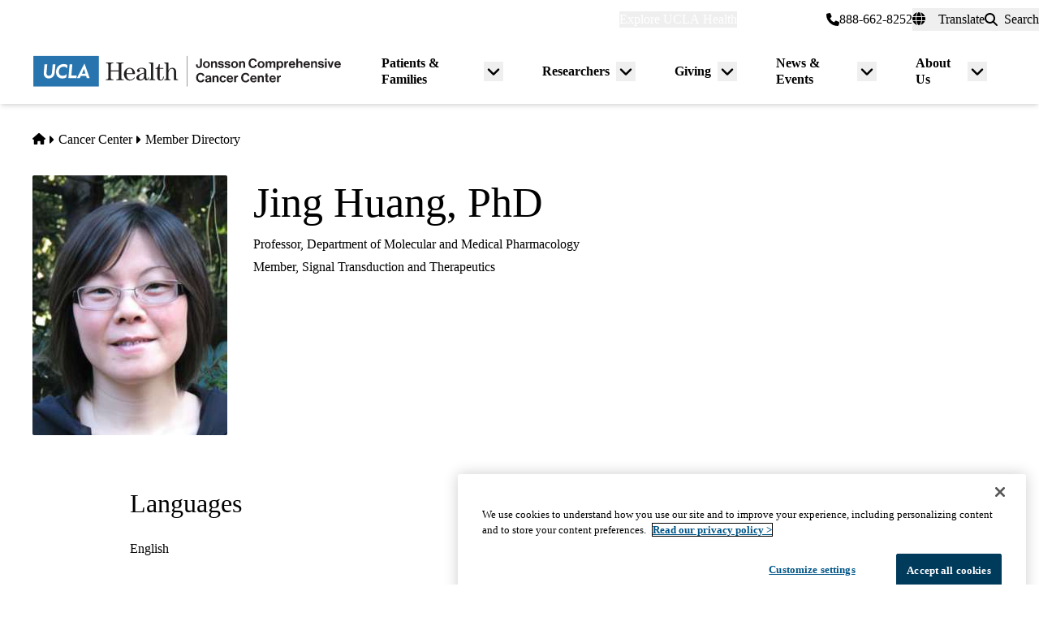

--- FILE ---
content_type: text/html; charset=UTF-8
request_url: https://www.uclahealth.org/cancer/members/jing-huang
body_size: 13859
content:
<!DOCTYPE html>
<html lang="en" dir="ltr" prefix="og: https://ogp.me/ns#" class="scroll-smooth">
  <head>
    <meta charset="utf-8" />
<meta name="description" content="Dr. Jing Huang and her colleagues are using functional genomics, chemical genetics, molecular biology, biochemistry and bioinformatics to study Tor (target of rapamycin)-dependent and other signal transduction networks as well as the molecular basis of human diseases and/or conditions involving this pathway (including cancer, aging, diabetes, obesity and various brain defects and dysfunctions)." />
<link rel="canonical" href="https://www.uclahealth.org/cancer/members/jing-huang" />
<meta property="og:type" content="website" />
<meta property="og:url" content="https://www.uclahealth.org/cancer/members/jing-huang" />
<meta property="og:title" content="Jing Huang, PhD" />
<meta property="og:description" content="Dr. Jing Huang and her colleagues are using functional genomics, chemical genetics, molecular biology, biochemistry and bioinformatics to study Tor (target of rapamycin)-dependent and other signal transduction networks as well as the molecular basis of human diseases and/or conditions involving this pathway (including cancer, aging, diabetes, obesity and various brain defects and dysfunctions)." />
<meta name="twitter:card" content="summary_large_image" />
<meta name="twitter:description" content="Dr. Jing Huang and her colleagues are using functional genomics, chemical genetics, molecular biology, biochemistry and bioinformatics to study Tor (target of rapamycin)-dependent and other signal transduction networks as well as the molecular basis of human diseases and/or conditions involving this pathway (including cancer, aging, diabetes, obesity and various brain defects and dysfunctions)." />
<meta name="twitter:title" content="Jing Huang, PhD" />
<meta name="twitter:site" content="@UCLAHealth" />
<meta name="apple-mobile-web-app-title" content="UCLA Health" />
<meta name="application-name" content="UCLA Health" />
<meta name="msapplication-TileColor" content="#2d89ef" />
<meta name="theme-color" content="#ffffff" />
<meta name="theme-color" content="#ffffff" />
<meta name="Generator" content="Drupal 11 (https://www.drupal.org)" />
<meta name="MobileOptimized" content="width" />
<meta name="HandheldFriendly" content="true" />
<meta name="viewport" content="width=device-width, initial-scale=1.0" />
<link rel="apple-touch-icon" sizes="180x180" href="/themes/custom/uclahealth/favicons/apple-touch-icon.png?t8wfkf" />
<link rel="icon" type="image/png" sizes="32x32" href="/themes/custom/uclahealth/favicons/favicon-32x32.png?t8wfkf" />
<link rel="icon" type="image/png" sizes="16x16" href="/themes/custom/uclahealth/favicons/favicon-16x16.png?t8wfkf" />
<link rel="manifest" href="/themes/custom/uclahealth/favicons/site.webmanifest?t8wfkf" />
<link rel="mask-icon" href="/themes/custom/uclahealth/favicons/safari-pinned-tab.svg?t8wfkf" color="hsl(202, 100%, 26%)" />

    <title>Jing Huang, PhD - Member Directory | UCLA Health Jonsson Comprehensive Cancer Center</title>
    <link rel="stylesheet" media="all" href="/sites/default/files/css/css_z5RkS1sSgL1A9SgOC2nj2uqf025rcUQYAMgpVFmc0mA.css?delta=0&amp;language=en&amp;theme=uclahealth&amp;include=eJxVz0EOAyEIBdALaedM6FClRTGIk3r7zpJJ2PB-fgJZFI9T1wB-wQd-ITs4CVhKYOrfsXTIxIMpKegOc0_DdiSYGFZmqAhs9d7zN5rcMx6sCGfW1ZLXLGMrlWoe3yKG6qWwJGAvDFvWo9WwrziEKW_PAwpGI-PHkUOp3T_EDhcVMJLu04mguXpZnS7UCewaf8EieTA" />
<link rel="stylesheet" media="all" href="https://use.typekit.net/hyh4ixj.css" />
<link rel="stylesheet" media="all" href="/sites/default/files/css/css_LbP8ug7kbgKE6edsnfDN2_bmrARitTdNpp9ubeKlXbk.css?delta=2&amp;language=en&amp;theme=uclahealth&amp;include=eJxVz0EOAyEIBdALaedM6FClRTGIk3r7zpJJ2PB-fgJZFI9T1wB-wQd-ITs4CVhKYOrfsXTIxIMpKegOc0_DdiSYGFZmqAhs9d7zN5rcMx6sCGfW1ZLXLGMrlWoe3yKG6qWwJGAvDFvWo9WwrziEKW_PAwpGI-PHkUOp3T_EDhcVMJLu04mguXpZnS7UCewaf8EieTA" />

    <script type="application/json" data-drupal-selector="drupal-settings-json">{"path":{"baseUrl":"\/","pathPrefix":"","currentPath":"node\/173991","currentPathIsAdmin":false,"isFront":false,"currentLanguage":"en"},"pluralDelimiter":"\u0003","suppressDeprecationErrors":true,"ajaxPageState":{"libraries":"[base64]","theme":"uclahealth","theme_token":null},"ajaxTrustedUrl":{"\/search":true},"gtag":{"tagId":"","consentMode":false,"otherIds":[],"events":[],"additionalConfigInfo":[]},"gtm":{"tagId":null,"settings":{"data_layer":"dataLayer","include_classes":false,"allowlist_classes":"","blocklist_classes":"","include_environment":false,"environment_id":"","environment_token":""},"tagIds":["GTM-NSK4WRJ"]},"linkpurpose":{"domain":"https:\/\/www.uclahealth.org","roots":".prose","ignore":"#toolbar-administration a","hideIcon":".button, .link-with-arrow","noIconOnImages":true,"purposeDocument":true,"purposeDocumentMessage":"Link downloads document","purposeDocumentIconType":"classes","purposeDocumentIconPosition":"beforeend","purposeDocumentIconClasses":"fa-solid, fa-file-lines","purposeDownload":true,"purposeDownloadMessage":"Link downloads file","purposeDownloadIconType":"classes","purposeDownloadIconPosition":"beforeend","purposeApp":true,"purposeAppMessage":"Link opens app","purposeAppIconType":"classes","purposeAppIconPosition":"beforeend","purposeExternal":true,"purposeExternalMessage":"Link is external","purposeExternalIconType":"classes","purposeExternalIconPosition":"beforeend","purposeExternalIconClasses":"fa-solid, fa-arrow-up-right-from-square","purposeMail":true,"purposeMailMessage":"Link sends email","purposeMailIconType":"classes","purposeMailIconPosition":"beforeend","purposeMailIconClasses":"fa-solid, fa-envelope","purposeTel":true,"purposeTelMessage":"Link opens phone app","purposeTelIconType":"classes","purposeTelIconPosition":"afterbegin","purposeTelIconClasses":"fa-solid, fa-phone","purposeNewWindow":true,"purposeNewWindowMessage":"Link opens in new window","purposeNewWindowIconType":"classes","purposeNewWindowIconPosition":"beforeend","purposeNewWindowIconClasses":"fa-solid, fa-window-restore","css_url":"\/modules\/contrib\/linkpurpose"},"csp":{"nonce":"rR1Al5iA55wgqJt49lDIdg"},"user":{"uid":0,"permissionsHash":"5563ed3196bd6f85a6c2ae01e300005a70b0048b7b78d776affcbbb53a320429"}}</script>
<script src="/sites/default/files/js/js_9XNi06XY1NWYShp8AS421e5fzkfdHq9ulSW7qWDlACk.js?scope=header&amp;delta=0&amp;language=en&amp;theme=uclahealth&amp;include=eJx9jsESQiEIRX_I9JMaUlJeKI5g9fk58zbWog2Xe4DhRhkY0pgd2CcCluzhgLe7SzN4oUrFsPVen9nfBrSkf1dUmJLLIpnxapBDXuXXn5--YHVM7dHn6KIYqJG5GRkKAlsJwJ0aHrqz8_xiK5MyGO4zRRix7MSW0KwfIEtfpQ"></script>
<script src="/libraries/fontawesome/js/fontawesome.min.js?v=6.4.2" defer></script>
<script src="/libraries/fontawesome/js/brands.min.js?v=6.4.2" defer></script>
<script src="/libraries/fontawesome/js/solid.min.js?v=6.4.2" defer></script>
<script src="/modules/contrib/google_tag/js/gtag.js?t8wfkf"></script>
<script src="/modules/contrib/google_tag/js/gtm.js?t8wfkf"></script>

  </head>
  <body x-data="{ mobileNavOpen: false }" :class="{&#039;overflow-hidden max-h-screen&#039; : mobileNavOpen}" class="aliased">
        <a href="#main-content" class="visually-hidden focusable">
      Skip to main content
    </a>
    <noscript><iframe src="https://www.googletagmanager.com/ns.html?id=GTM-NSK4WRJ"
                  height="0" width="0" style="display:none;visibility:hidden"></iframe></noscript>

      <div class="dialog-off-canvas-main-canvas" data-off-canvas-main-canvas>
    <div class="layout-container brand--cancer_center">
  <header id="page-header" role="banner"  x-data="scrollToReveal()" x-ref="navbar"  x-on:scroll.window="scroll()" x-bind:class="{'sticky-ready sticky -top-32 z-500 transition-all duration-500': sticky_ready, 'sticky top-0 z-500 transition-all duration-500': sticky, 'relative transition-all duration-500': relative }">
    
    


<section class="site-secondary ">
  <div class="container">
    <div class="site-secondary__content">
      


<nav role="navigation" aria-labelledby="block-explore-links-header-menu" id="block-explore-links-header" class="hidden lg:flex">
            
  <div class="visually-hidden" id="block-explore-links-header-menu">Explore links (header)</div>
  

    



  







<div region="utility_bar" class="universal-navigation">
  
                          <div class="relative" x-data="{ isOpen: false, leftIsLimited: false }" @mouseleave = "isOpen = false"
                  x-init="
            window.addEventListener('mouseover', () => {
              leftIsLimited = ($el.getBoundingClientRect().left) < 144;
            });
          "
                >
          <button
            aria-haspopup="true"
            :aria-expanded="isOpen.toString()"
            aria-label= "Explore UCLA Health"
            class=""
            @click="isOpen = !isOpen"
            @keydown.escape="isOpen = false"
            @mouseenter="isOpen = true"
            role="button"
            type="button"
          >
            <span class="block leading-tight text-white text-base font-bold">
              Explore UCLA Health
            </span>
          </button>

          <div
            class="absolute left-1/2 transform -translate-x-1/2 -translate-y-1 z-30"
            x-bind:class="{ 'left-0 -translate-x-0' : leftIsLimited, 'left-1/2 -translate-x-1/2' : !leftIsLimited }"
            x-show="isOpen"
            @keydown.escape="isOpen = false"
            x-transition:enter="transition ease-out duration-100"
            x-transition:enter-start="opacity-0 transform scale-90"
            x-transition:enter-end="opacity-100 transform scale-100"
            x-transition:leave="transition ease-in duration-100"
            x-transition:leave-start="opacity-100 transform scale-100"
            x-transition:leave-end="opacity-0 transform scale-90"
            x-cloak
          >
            <div class="universal-navigation__submenu-triangle mx-auto w-0 h-0" x-bind:class="{ 'ml-auto md:ml-3 lg:ml-6' : leftIsLimited, 'mx-auto' : !leftIsLimited }"></div>
            <div class="relative bg-white shadow-xl rounded-lg w-screen max-w-xs p-4 text-sm">
              <ul class="">
                                  <li>
                    <a href="/" class="flex items-center space-x-3 p-3 rounded-md hover:bg-sand text-grey-900 leading-none" data-drupal-link-system-path="&lt;front&gt;">UCLA Health Home</a>
                  </li>
                                  <li>
                    <a href="/departments" class="flex items-center space-x-3 p-3 rounded-md hover:bg-sand text-grey-900 leading-none" data-drupal-link-system-path="node/1411">Clinical Departments</a>
                  </li>
                                  <li>
                    <a href="https://medschool.ucla.edu/" target="_blank" class="flex items-center space-x-3 p-3 rounded-md hover:bg-sand text-grey-900 leading-none">School of Medicine</a>
                  </li>
                                  <li>
                    <a href="/simms-mann-center" class="flex items-center space-x-3 p-3 rounded-md hover:bg-sand text-grey-900 leading-none" data-drupal-link-system-path="node/189366">Simms Mann Center</a>
                  </li>
                                  <li>
                    <a href="/locations" class="flex items-center space-x-3 p-3 rounded-md hover:bg-sand text-grey-900 leading-none" data-drupal-link-system-path="node/1091">Hospitals &amp; Clinics</a>
                  </li>
                                  <li>
                    <a href="/news" class="flex items-center space-x-3 p-3 rounded-md hover:bg-sand text-grey-900 leading-none" data-drupal-link-system-path="node/936">News &amp; Insights</a>
                  </li>
                                  <li>
                    <a href="/community-equity" class="flex items-center space-x-3 p-3 rounded-md hover:bg-sand text-grey-900 leading-none" data-drupal-link-system-path="node/11">Community &amp; Equity</a>
                  </li>
                              </ul>
            </div>
          </div>
        </div>
            </div>

</nav>



<nav role="navigation" aria-labelledby="block-universal-links-header-menu" id="block-universal-links-header" class="hidden lg:flex py-2">
            
  <div class="visually-hidden" id="block-universal-links-header-menu">Universal links (header)</div>
  

    




  







<div region="utility_bar" class="universal-navigation">
  
                          <div>
          <a href="/myuclahealth/nojs" class="use-ajax block leading-tight text-white text-base font-bold" data-dialog-options="{&quot;height&quot;:&quot;auto&quot;,&quot;width&quot;:&quot;auto&quot;}" data-dialog-type="modal" title="myUCLAhealth Login." data-drupal-link-system-path="myuclahealth/nojs">myUCLAhealth</a>
        </div>
                        <div>
          <a href="/contact-us" class="block leading-tight text-white text-base font-bold" data-drupal-link-system-path="node/966">Contact Us</a>
        </div>
            </div>

</nav>


<div class="site-secondary__phone">
  
  
  
  <a href="tel:8886628252">
  <i class="fas fa-phone"></i>
<span>888-662-8252</span>
  </a>

</div>









<div id="google_translate_element">
  <div class="dropdown show" id="googletranslate">

    <!-- desktop -->
    <div class="relative hidden lg:inline-flex" x-data="{ isOpen: false }" @mouseleave = "isOpen = false" x-cloak>
      <div>
        <button
          aria-haspopup="true"
          :aria-expanded="isOpen.toString()"
          aria-label="Translate"
          class="flex items-center h-full leading-tight py-1 space-x-2 text-base"
          @click="isOpen = !isOpen"
          @keydown.escape="isOpen = false"
          @mouseenter="isOpen = true"
          role="button"
          type="button"
        >
          <div class="space-x-3">
            <span class="fas fa-globe" aria-hidden="true" ></span>
            <span class="font-bold">Translate</span>
          </div>
        </button>
        <div
          class="toggle-languages lg:my-0.5 pt-2 lg:pt-0 lg:transform z-50 absolute left-0 lg:right-0 lg:-translate-y-2 w-full lg:w-auto"
          id="toggle-languages"
          x-show="isOpen"
          @keydown.escape="isOpen = false"
          x-transition:enter="transition ease-out duration-100"
          x-transition:enter-start="opacity-0 transform scale-90"
          x-transition:enter-end="opacity-100 transform scale-100"
          x-transition:leave="transition ease-in duration-100"
          x-transition:leave-start="opacity-100 transform scale-100"
          x-transition:leave-end="opacity-0 transform scale-90"
        >
          <div class="translate-menu-triangle mx-auto w-0 h-0 pt-1"></div>
          <div class="bg-white py-4 lg:p-4 lg:rounded-lg rounded-b-md shadow-md lg:shadow-xl w-full text-sm">
            <ul>
                          <li>
                <a href="#nolink" class="google-translate-language active:bg-primary active:text-white lg:active:text-black text-left inline-block w-full py-3 px-6 lg:flex lg:items-center lg:space-x-3 lg:p-3 lg:rounded-md lg:hover:bg-sand-300 lg:text-black lg:leading-none lg:whitespace-pre" x-on.click="isOpen = !isOpen" lang="en" translate="no">English</a>
              </li>
                          <li>
                <a href="#nolink" class="google-translate-language active:bg-primary active:text-white lg:active:text-black text-left inline-block w-full py-3 px-6 lg:flex lg:items-center lg:space-x-3 lg:p-3 lg:rounded-md lg:hover:bg-sand-300 lg:text-black lg:leading-none lg:whitespace-pre" x-on.click="isOpen = !isOpen" lang="ar" translate="no">العربية</a>
              </li>
                          <li>
                <a href="#nolink" class="google-translate-language active:bg-primary active:text-white lg:active:text-black text-left inline-block w-full py-3 px-6 lg:flex lg:items-center lg:space-x-3 lg:p-3 lg:rounded-md lg:hover:bg-sand-300 lg:text-black lg:leading-none lg:whitespace-pre" x-on.click="isOpen = !isOpen" lang="zh-CN" translate="no">中文</a>
              </li>
                          <li>
                <a href="#nolink" class="google-translate-language active:bg-primary active:text-white lg:active:text-black text-left inline-block w-full py-3 px-6 lg:flex lg:items-center lg:space-x-3 lg:p-3 lg:rounded-md lg:hover:bg-sand-300 lg:text-black lg:leading-none lg:whitespace-pre" x-on.click="isOpen = !isOpen" lang="it" translate="no">Italiano</a>
              </li>
                          <li>
                <a href="#nolink" class="google-translate-language active:bg-primary active:text-white lg:active:text-black text-left inline-block w-full py-3 px-6 lg:flex lg:items-center lg:space-x-3 lg:p-3 lg:rounded-md lg:hover:bg-sand-300 lg:text-black lg:leading-none lg:whitespace-pre" x-on.click="isOpen = !isOpen" lang="ja" translate="no">日本語</a>
              </li>
                          <li>
                <a href="#nolink" class="google-translate-language active:bg-primary active:text-white lg:active:text-black text-left inline-block w-full py-3 px-6 lg:flex lg:items-center lg:space-x-3 lg:p-3 lg:rounded-md lg:hover:bg-sand-300 lg:text-black lg:leading-none lg:whitespace-pre" x-on.click="isOpen = !isOpen" lang="ko" translate="no">한국어</a>
              </li>
                          <li>
                <a href="#nolink" class="google-translate-language active:bg-primary active:text-white lg:active:text-black text-left inline-block w-full py-3 px-6 lg:flex lg:items-center lg:space-x-3 lg:p-3 lg:rounded-md lg:hover:bg-sand-300 lg:text-black lg:leading-none lg:whitespace-pre" x-on.click="isOpen = !isOpen" lang="fa" translate="no">فارسی</a>
              </li>
                          <li>
                <a href="#nolink" class="google-translate-language active:bg-primary active:text-white lg:active:text-black text-left inline-block w-full py-3 px-6 lg:flex lg:items-center lg:space-x-3 lg:p-3 lg:rounded-md lg:hover:bg-sand-300 lg:text-black lg:leading-none lg:whitespace-pre" x-on.click="isOpen = !isOpen" lang="ru" translate="no">Русский</a>
              </li>
                          <li>
                <a href="#nolink" class="google-translate-language active:bg-primary active:text-white lg:active:text-black text-left inline-block w-full py-3 px-6 lg:flex lg:items-center lg:space-x-3 lg:p-3 lg:rounded-md lg:hover:bg-sand-300 lg:text-black lg:leading-none lg:whitespace-pre" x-on.click="isOpen = !isOpen" lang="es" translate="no">Español</a>
              </li>
                          <li>
                <a href="#nolink" class="google-translate-language active:bg-primary active:text-white lg:active:text-black text-left inline-block w-full py-3 px-6 lg:flex lg:items-center lg:space-x-3 lg:p-3 lg:rounded-md lg:hover:bg-sand-300 lg:text-black lg:leading-none lg:whitespace-pre" x-on.click="isOpen = !isOpen" lang="vi" translate="no">Tiếng Việt</a>
              </li>
                        </ul>
          </div>
        </div>
      </div>
    </div>

    <!-- mobile -->
    <div x-data="{ isOpen: false }" class="block lg:hidden" x-cloak>
      <div>
        <button
          class="flex items-center h-full leading-tight py-1 space-x-2 text-base"
          role="button"
          type="button"
          aria-haspopup="true"
          aria-label= "Translate"
          x-on:click="isOpen = !isOpen"
          x-on:click.away="isOpen = false"
          :aria-expanded="isOpen.toString()"
          @keydown.escape="isOpen = false"
        >
          <div class="space-x-2">
            <span class="fas fa-globe" aria-hidden="true" ></span>
            <span>Translate</span>
          </div>
        </button>

        <div x-show="isOpen"
          class="toggle-languages lg:my-0.5 pt-2 lg:pt-0 lg:transform z-50 absolute left-0 lg:right-0 lg:-translate-y-2 w-full lg:w-auto"
          id="toggle-languages"
          @keydown.escape="isOpen = false"
          x-transition:enter="transition ease-out duration-100"
          x-transition:enter-start="opacity-0 transform scale-90"
          x-transition:enter-end="opacity-100 transform scale-100"
          x-transition:leave="transition ease-in duration-100"
          x-transition:leave-start="opacity-100 transform scale-100"
          x-transition:leave-end="opacity-0 transform scale-90"
        >
          <div class="bg-white py-4 lg:p-4 lg:rounded-lg rounded-b-md shadow-md lg:shadow-xl w-full text-sm">
            <ul>
                          <li>
                <a href="#nolink" class="google-translate-language active:bg-primary active:text-white lg:active:text-black text-left inline-block w-full py-3 px-6 lg:flex lg:items-center lg:space-x-3 lg:p-3 lg:rounded-md lg:hover:bg-sand-300 lg:text-black lg:leading-none lg:whitespace-pre" x-on.click="isOpen = !isOpen" lang="en" translate="no">English</a>
              </li>
                          <li>
                <a href="#nolink" class="google-translate-language active:bg-primary active:text-white lg:active:text-black text-left inline-block w-full py-3 px-6 lg:flex lg:items-center lg:space-x-3 lg:p-3 lg:rounded-md lg:hover:bg-sand-300 lg:text-black lg:leading-none lg:whitespace-pre" x-on.click="isOpen = !isOpen" lang="ar" translate="no">العربية</a>
              </li>
                          <li>
                <a href="#nolink" class="google-translate-language active:bg-primary active:text-white lg:active:text-black text-left inline-block w-full py-3 px-6 lg:flex lg:items-center lg:space-x-3 lg:p-3 lg:rounded-md lg:hover:bg-sand-300 lg:text-black lg:leading-none lg:whitespace-pre" x-on.click="isOpen = !isOpen" lang="zh-CN" translate="no">中文</a>
              </li>
                          <li>
                <a href="#nolink" class="google-translate-language active:bg-primary active:text-white lg:active:text-black text-left inline-block w-full py-3 px-6 lg:flex lg:items-center lg:space-x-3 lg:p-3 lg:rounded-md lg:hover:bg-sand-300 lg:text-black lg:leading-none lg:whitespace-pre" x-on.click="isOpen = !isOpen" lang="it" translate="no">Italiano</a>
              </li>
                          <li>
                <a href="#nolink" class="google-translate-language active:bg-primary active:text-white lg:active:text-black text-left inline-block w-full py-3 px-6 lg:flex lg:items-center lg:space-x-3 lg:p-3 lg:rounded-md lg:hover:bg-sand-300 lg:text-black lg:leading-none lg:whitespace-pre" x-on.click="isOpen = !isOpen" lang="ja" translate="no">日本語</a>
              </li>
                          <li>
                <a href="#nolink" class="google-translate-language active:bg-primary active:text-white lg:active:text-black text-left inline-block w-full py-3 px-6 lg:flex lg:items-center lg:space-x-3 lg:p-3 lg:rounded-md lg:hover:bg-sand-300 lg:text-black lg:leading-none lg:whitespace-pre" x-on.click="isOpen = !isOpen" lang="ko" translate="no">한국어</a>
              </li>
                          <li>
                <a href="#nolink" class="google-translate-language active:bg-primary active:text-white lg:active:text-black text-left inline-block w-full py-3 px-6 lg:flex lg:items-center lg:space-x-3 lg:p-3 lg:rounded-md lg:hover:bg-sand-300 lg:text-black lg:leading-none lg:whitespace-pre" x-on.click="isOpen = !isOpen" lang="fa" translate="no">فارسی</a>
              </li>
                          <li>
                <a href="#nolink" class="google-translate-language active:bg-primary active:text-white lg:active:text-black text-left inline-block w-full py-3 px-6 lg:flex lg:items-center lg:space-x-3 lg:p-3 lg:rounded-md lg:hover:bg-sand-300 lg:text-black lg:leading-none lg:whitespace-pre" x-on.click="isOpen = !isOpen" lang="ru" translate="no">Русский</a>
              </li>
                          <li>
                <a href="#nolink" class="google-translate-language active:bg-primary active:text-white lg:active:text-black text-left inline-block w-full py-3 px-6 lg:flex lg:items-center lg:space-x-3 lg:p-3 lg:rounded-md lg:hover:bg-sand-300 lg:text-black lg:leading-none lg:whitespace-pre" x-on.click="isOpen = !isOpen" lang="es" translate="no">Español</a>
              </li>
                          <li>
                <a href="#nolink" class="google-translate-language active:bg-primary active:text-white lg:active:text-black text-left inline-block w-full py-3 px-6 lg:flex lg:items-center lg:space-x-3 lg:p-3 lg:rounded-md lg:hover:bg-sand-300 lg:text-black lg:leading-none lg:whitespace-pre" x-on.click="isOpen = !isOpen" lang="vi" translate="no">Tiếng Việt</a>
              </li>
                        </ul>
          </div>
        </div>
      </div>
    </div>
  </div>
</div>



<div class="uclahealth-general-search-modal-form lg:flex-grow-0" data-drupal-selector="uclahealth-general-search-modal-form" id="block-general-search-with-modal">
  
  
  <div>
    <form action="/search" method="get" id="uclahealth-general-search-modal-form" accept-charset="UTF-8">
  



<div class="flex-grow-0">
  <button data-drupal-selector="search-button-open" class="search__button--open flex items-center h-full leading-tight py-1 space-x-2 ml-auto lg:m-auto text-base" type="button" aria-label="Open General Search">
    <i class="fas fa-search"></i>
    <span class="font-bold">Search</span>
  </button>
  <div data-drupal-selector="uclahs-search-overlay" class="search__overlay-modal overflow-hidden overlay-background z-[505] bg-white bg-opacity-90">
    <div class="absolute top-5 md:top-10 px-6 pb-10 pt-2 min-w-3/4">
      <div class="flex justify-end items-center">
        <button data-drupal-selector="search-button-close" type="button" class="search__button--close" aria-label="Close Overlay">
          <i class="fas fa-times text-black cursor-pointer text-5xl"></i>
        </button>
      </div>
      <div class="text-primary-darkest text-fluid-4xl font-serif mt-3 md:mt-9">Search</div>
      <div class="mt-6 text-primary-darkest">Try looking up a doctor, a clinic location, or information about a condition/treatment.</div>
      <div class="mt-9 md:mt-3">
        <div class="relative">
  
  <div class="js-form-item form-item js-form-type-textfield form-item-s js-form-item-s form-no-label">
      <label for="edit-s-uclahealth-general-search-modal-form" class="visually-hidden">Search</label>
        

    
  


<input data-drupal-selector="edit-s-uclahealth-general-search-modal-form" type="text" id="edit-s-uclahealth-general-search-modal-form" name="s" value="" maxlength="128" placeholder="What are you looking for?" class="form-text w-full border border-grey-500 focus:border-primary leading-5 text-primary-darkest rounded-md py-6 pl-6 pr-16" />

        </div>

  <div class="absolute h-full flex items-center top-0 right-4">
    



  
<button  data-drupal-selector="edit-submit-uclahealth-general-search-modal-form" type="submit" id="edit-submit-uclahealth-general-search-modal-form" value="Search" class="button js-form-submit form-submit button--ghost inline-flex items-center p-2" aria-label="Search">
      <i class="fas text-primary fa-search text-2xl"></i>
  </button>

  </div>
</div>
      </div>
      <div class="lg:w-full lg:flex lg:justify-center">
        <div class="lg:w-full p-2 mt-9 md:mt-20 xl:w-auto text-grey-200">
          <div class="font-bold text-primary-darkest">Examples</div>
          <div class="prose mt-3">
            <div class="multicolumn lg:col-count-2 text-primary-darkest">
              <ul>
                <li>"Lin Chang" <span class="text-primary-darkest italic">for a Doctor by name</span></li>
                <li>"Flu Symptoms" <span class="text-primary-darkest italic">for a Condition</span></li>
                <li>"Cardiologist" <span class="text-primary-darkest italic">for a Doctor by specialty</span></li>
                <li>"Santa Monica" <span class="text-primary-darkest italic">for a Location</span></li>
              </ul>
            </div>
          </div>
        </div>
      </div>
    </div>
  </div>
</div>

</form>

  </div>
</div>

    </div>
  </div>
</section>

    
<div class="relative bg-white px-5 md:px-7 lg:px-10 shadow-md z-20 region-navigation-bar">
  <div class="max-w-screen-xl mx-auto">
		<div class="flex items-center justify-between">
      


<div id="block-uclahealthlogo" class="flex-shrink flex-grow flex items-center py-2 pr-2 -ml-3 xl:-ml-4">
  
  
  <a href="https://www.uclahealth.org/cancer" class="px-3 xl:px-4 py-3" rel="">
    <img src="/themes/custom/uclahealth/dist/images/ucla-health-logo-JCCC.svg"
       width="400"        height="40"       alt="Jonsson Comprehensive Cancer Center"
    />
  </a>
</div>


<nav role="navigation" aria-labelledby="block-primary-navigation-menu" id="block-primary-navigation" class="hidden lg:block lg:flex-grow">
            
  <div class="visually-hidden" id="block-primary-navigation-menu">Primary navigation</div>
  
  <div x-cloak>
  

    








<div region="navigation_bar" class="flex items-center justify-end">
          
          <div class="relative"
        x-data="{isOpen: false, isLimited: false }"
        @mouseleave="isOpen = false"
        @focusout="await $nextTick(); if(!$el.contains(document.activeElement)){ isOpen = false }"
        @keydown.escape="isOpen = false"
        @mouseenter="isOpen = true"
              >

        <div class="group px-6 py-3 flex items-center">
          <a href="" class="block leading-tight font-bold text-base py-1 border-b border-transparent group-hover:text-primary-darkest group-hover:border-primary-darkest">
            Patients &amp; Families
          </a>
          <button
            aria-haspopup="true"
            :aria-expanded="isOpen.toString()"
            class="ml-2"
            @click="isOpen = !isOpen"
            @keydown.escape="isOpen = false"
            role="button"
            type="button"
            aria-label="Toggle submenu for Patients &amp; Families"
          >
            <svg class="w-6 h-6" xmlns="http://www.w3.org/2000/svg" viewBox="0 0 640 640" fill="currentColor" aria-hidden="true">>
              <path d="M297.4 438.6C309.9 451.1 330.2 451.1 342.7 438.6L502.7 278.6C515.2 266.1 515.2 245.8 502.7 233.3C490.2 220.8 469.9 220.8 457.4 233.3L320 370.7L182.6 233.4C170.1 220.9 149.8 220.9 137.3 233.4C124.8 245.9 124.8 266.2 137.3 278.7L297.3 438.7z"/>
            </svg>
          </button>
        </div>

        <div
          class="absolute left-1/2 transform -translate-x-1/2 pt-1 z-20"
          x-bind:class="{ 'right-0 -translate-x-0' : isLimited, 'left-1/2 -translate-x-1/2' : !isLimited }"
          x-show="isOpen"
          x-transition:enter="transition ease-out duration-100"
          x-transition:enter-start="opacity-0 transform scale-90"
          x-transition:enter-end="opacity-100 transform scale-100"
          x-transition:leave="transition ease-in duration-100"
          x-transition:leave-start="opacity-100 transform scale-100"
          x-transition:leave-end="opacity-0 transform scale-90"
        >
          <div class="primary-navigation__submenu-triangle mx-auto w-0 h-0" x-bind:class="{ 'ml-auto md:mr-3 lg:mr-6' : isLimited, 'mx-auto' : !isLimited }"></div>
          <div class="relative bg-white shadow-xl rounded-lg w-screen max-w-xs p-4">
            <ul class="">
                              <li>
                  <a href="/cancer/providers" title="Find a Doctor" class="flex items-center space-x-3 p-3 rounded-md hover:bg-sand text-grey-900 leading-none" data-drupal-link-system-path="node/121146">Find a Doctor</a>
                </li>
                              <li>
                  <a href="/cancer/locations" title="Cancer Care Locations" class="flex items-center space-x-3 p-3 rounded-md hover:bg-sand text-grey-900 leading-none" data-drupal-link-system-path="node/121151">Find a Location</a>
                </li>
                              <li>
                  <a href="/cancer/cancer-services" title="Get cancer treatment at the UCLA Health Jonsson Comprehensive Cancer Center" class="flex items-center space-x-3 p-3 rounded-md hover:bg-sand text-grey-900 leading-none" data-drupal-link-system-path="node/1136">Cancer Services</a>
                </li>
                              <li>
                  <a href="/cancer/clinical-trials" title="Find a UCLA Cancer Clinical Trial" class="flex items-center space-x-3 p-3 rounded-md hover:bg-sand text-grey-900 leading-none" data-drupal-link-system-path="node/120901">Find a Clinical Trial</a>
                </li>
                              <li>
                  <a href="/cancer/cancer-second-opinion" title="Get a Cancer Second Opinion at UCLA Health Jonsson Comprehensive Cancer Center" class="flex items-center space-x-3 p-3 rounded-md hover:bg-sand text-grey-900 leading-none" data-drupal-link-system-path="node/54271">Get a Second Opinion</a>
                </li>
                          </ul>
          </div>
        </div>
      </div>
    
                  
          <div class="relative"
        x-data="{isOpen: false, isLimited: false }"
        @mouseleave="isOpen = false"
        @focusout="await $nextTick(); if(!$el.contains(document.activeElement)){ isOpen = false }"
        @keydown.escape="isOpen = false"
        @mouseenter="isOpen = true"
              >

        <div class="group px-6 py-3 flex items-center">
          <a href="" class="block leading-tight font-bold text-base py-1 border-b border-transparent group-hover:text-primary-darkest group-hover:border-primary-darkest">
            Researchers
          </a>
          <button
            aria-haspopup="true"
            :aria-expanded="isOpen.toString()"
            class="ml-2"
            @click="isOpen = !isOpen"
            @keydown.escape="isOpen = false"
            role="button"
            type="button"
            aria-label="Toggle submenu for Researchers"
          >
            <svg class="w-6 h-6" xmlns="http://www.w3.org/2000/svg" viewBox="0 0 640 640" fill="currentColor" aria-hidden="true">>
              <path d="M297.4 438.6C309.9 451.1 330.2 451.1 342.7 438.6L502.7 278.6C515.2 266.1 515.2 245.8 502.7 233.3C490.2 220.8 469.9 220.8 457.4 233.3L320 370.7L182.6 233.4C170.1 220.9 149.8 220.9 137.3 233.4C124.8 245.9 124.8 266.2 137.3 278.7L297.3 438.7z"/>
            </svg>
          </button>
        </div>

        <div
          class="absolute left-1/2 transform -translate-x-1/2 pt-1 z-20"
          x-bind:class="{ 'right-0 -translate-x-0' : isLimited, 'left-1/2 -translate-x-1/2' : !isLimited }"
          x-show="isOpen"
          x-transition:enter="transition ease-out duration-100"
          x-transition:enter-start="opacity-0 transform scale-90"
          x-transition:enter-end="opacity-100 transform scale-100"
          x-transition:leave="transition ease-in duration-100"
          x-transition:leave-start="opacity-100 transform scale-100"
          x-transition:leave-end="opacity-0 transform scale-90"
        >
          <div class="primary-navigation__submenu-triangle mx-auto w-0 h-0" x-bind:class="{ 'ml-auto md:mr-3 lg:mr-6' : isLimited, 'mx-auto' : !isLimited }"></div>
          <div class="relative bg-white shadow-xl rounded-lg w-screen max-w-xs p-4">
            <ul class="">
                              <li>
                  <a href="/cancer/members" title="Member Directory" class="flex items-center space-x-3 p-3 rounded-md hover:bg-sand text-grey-900 leading-none" data-drupal-link-system-path="node/121651">Member Directory</a>
                </li>
                              <li>
                  <a href="/cancer/researchers/become-member" title="Become a Member" class="flex items-center space-x-3 p-3 rounded-md hover:bg-sand text-grey-900 leading-none" data-drupal-link-system-path="node/120996">Become a Member</a>
                </li>
                              <li>
                  <a href="/cancer/researchers/clinical-research" title="Clinical Research" class="flex items-center space-x-3 p-3 rounded-md hover:bg-sand text-grey-900 leading-none" data-drupal-link-system-path="node/121001">Clinical Research</a>
                </li>
                              <li>
                  <a href="/cancer/researchers/research-programs" title="Research Programs" class="flex items-center space-x-3 p-3 rounded-md hover:bg-sand text-grey-900 leading-none" data-drupal-link-system-path="node/121031">Research Programs</a>
                </li>
                              <li>
                  <a href="/cancer/researchers/shared-resources" title="Shared Resources" class="flex items-center space-x-3 p-3 rounded-md hover:bg-sand text-grey-900 leading-none" data-drupal-link-system-path="node/125516">Shared Resources</a>
                </li>
                              <li>
                  <a href="/cancer/office-cancer-training-education" title="Office of Cancer Training &amp; Education" class="flex items-center space-x-3 p-3 rounded-md hover:bg-sand text-grey-900 leading-none" data-drupal-link-system-path="node/290771">Training &amp; Education</a>
                </li>
                              <li>
                  <a href="/cancer/researchers/spores" title="UCLA SPOREs in Cancer" class="flex items-center space-x-3 p-3 rounded-md hover:bg-sand text-grey-900 leading-none" data-drupal-link-system-path="node/121021">SPOREs</a>
                </li>
                              <li>
                  <a href="/cancer/researchers/member-resources/research-administration-unit/funding-opportunities" title="Funding Opportunities" class="flex items-center space-x-3 p-3 rounded-md hover:bg-sand text-grey-900 leading-none" data-drupal-link-system-path="node/209041">Funding Opportunities</a>
                </li>
                              <li>
                  <a href="/cancer/researchers/member-resources" title="Member Resources" class="flex items-center space-x-3 p-3 rounded-md hover:bg-sand text-grey-900 leading-none" data-drupal-link-system-path="node/121106">Member Resources</a>
                </li>
                          </ul>
          </div>
        </div>
      </div>
    
                  
          <div class="relative"
        x-data="{isOpen: false, isLimited: false }"
        @mouseleave="isOpen = false"
        @focusout="await $nextTick(); if(!$el.contains(document.activeElement)){ isOpen = false }"
        @keydown.escape="isOpen = false"
        @mouseenter="isOpen = true"
              >

        <div class="group px-6 py-3 flex items-center">
          <a href="" class="block leading-tight font-bold text-base py-1 border-b border-transparent group-hover:text-primary-darkest group-hover:border-primary-darkest">
            Giving
          </a>
          <button
            aria-haspopup="true"
            :aria-expanded="isOpen.toString()"
            class="ml-2"
            @click="isOpen = !isOpen"
            @keydown.escape="isOpen = false"
            role="button"
            type="button"
            aria-label="Toggle submenu for Giving"
          >
            <svg class="w-6 h-6" xmlns="http://www.w3.org/2000/svg" viewBox="0 0 640 640" fill="currentColor" aria-hidden="true">>
              <path d="M297.4 438.6C309.9 451.1 330.2 451.1 342.7 438.6L502.7 278.6C515.2 266.1 515.2 245.8 502.7 233.3C490.2 220.8 469.9 220.8 457.4 233.3L320 370.7L182.6 233.4C170.1 220.9 149.8 220.9 137.3 233.4C124.8 245.9 124.8 266.2 137.3 278.7L297.3 438.7z"/>
            </svg>
          </button>
        </div>

        <div
          class="absolute left-1/2 transform -translate-x-1/2 pt-1 z-20"
          x-bind:class="{ 'right-0 -translate-x-0' : isLimited, 'left-1/2 -translate-x-1/2' : !isLimited }"
          x-show="isOpen"
          x-transition:enter="transition ease-out duration-100"
          x-transition:enter-start="opacity-0 transform scale-90"
          x-transition:enter-end="opacity-100 transform scale-100"
          x-transition:leave="transition ease-in duration-100"
          x-transition:leave-start="opacity-100 transform scale-100"
          x-transition:leave-end="opacity-0 transform scale-90"
        >
          <div class="primary-navigation__submenu-triangle mx-auto w-0 h-0" x-bind:class="{ 'ml-auto md:mr-3 lg:mr-6' : isLimited, 'mx-auto' : !isLimited }"></div>
          <div class="relative bg-white shadow-xl rounded-lg w-screen max-w-xs p-4">
            <ul class="">
                              <li>
                  <a href="https://secure3.convio.net/jccf/site/Donation2?df_id=1440&amp;1440.donation=form1" target="_blank" title="Donate now to the UCLA Jonsson Cancer Center Foundation" class="flex items-center space-x-3 p-3 rounded-md hover:bg-sand text-grey-900 leading-none">Donate Now</a>
                </li>
                              <li>
                  <a href="/cancer/giving/ways-to-give" title="Ways to Give" class="flex items-center space-x-3 p-3 rounded-md hover:bg-sand text-grey-900 leading-none" data-drupal-link-system-path="node/120831">Ways to Give</a>
                </li>
                              <li>
                  <a href="/cancer/giving/get-involved" title="Get Involved" class="flex items-center space-x-3 p-3 rounded-md hover:bg-sand text-grey-900 leading-none" data-drupal-link-system-path="node/121266">Get Involved</a>
                </li>
                              <li>
                  <a href="/cancer/giving/impact-philanthropy" title="Impact of Philanthropy" class="flex items-center space-x-3 p-3 rounded-md hover:bg-sand text-grey-900 leading-none" data-drupal-link-system-path="node/121306">Impact of Philanthropy</a>
                </li>
                              <li>
                  <a href="/cancer/giving/about-our-foundation" title="About Our Foundation" class="flex items-center space-x-3 p-3 rounded-md hover:bg-sand text-grey-900 leading-none" data-drupal-link-system-path="node/121321">About Our Foundation</a>
                </li>
                          </ul>
          </div>
        </div>
      </div>
    
                  
          <div class="relative"
        x-data="{isOpen: false, isLimited: false }"
        @mouseleave="isOpen = false"
        @focusout="await $nextTick(); if(!$el.contains(document.activeElement)){ isOpen = false }"
        @keydown.escape="isOpen = false"
        @mouseenter="isOpen = true"
              >

        <div class="group px-6 py-3 flex items-center">
          <a href="" class="block leading-tight font-bold text-base py-1 border-b border-transparent group-hover:text-primary-darkest group-hover:border-primary-darkest">
            News &amp; Events
          </a>
          <button
            aria-haspopup="true"
            :aria-expanded="isOpen.toString()"
            class="ml-2"
            @click="isOpen = !isOpen"
            @keydown.escape="isOpen = false"
            role="button"
            type="button"
            aria-label="Toggle submenu for News &amp; Events"
          >
            <svg class="w-6 h-6" xmlns="http://www.w3.org/2000/svg" viewBox="0 0 640 640" fill="currentColor" aria-hidden="true">>
              <path d="M297.4 438.6C309.9 451.1 330.2 451.1 342.7 438.6L502.7 278.6C515.2 266.1 515.2 245.8 502.7 233.3C490.2 220.8 469.9 220.8 457.4 233.3L320 370.7L182.6 233.4C170.1 220.9 149.8 220.9 137.3 233.4C124.8 245.9 124.8 266.2 137.3 278.7L297.3 438.7z"/>
            </svg>
          </button>
        </div>

        <div
          class="absolute left-1/2 transform -translate-x-1/2 pt-1 z-20"
          x-bind:class="{ 'right-0 -translate-x-0' : isLimited, 'left-1/2 -translate-x-1/2' : !isLimited }"
          x-show="isOpen"
          x-transition:enter="transition ease-out duration-100"
          x-transition:enter-start="opacity-0 transform scale-90"
          x-transition:enter-end="opacity-100 transform scale-100"
          x-transition:leave="transition ease-in duration-100"
          x-transition:leave-start="opacity-100 transform scale-100"
          x-transition:leave-end="opacity-0 transform scale-90"
        >
          <div class="primary-navigation__submenu-triangle mx-auto w-0 h-0" x-bind:class="{ 'ml-auto md:mr-3 lg:mr-6' : isLimited, 'mx-auto' : !isLimited }"></div>
          <div class="relative bg-white shadow-xl rounded-lg w-screen max-w-xs p-4">
            <ul class="">
                              <li>
                  <a href="/cancer/news" title="Read cancer news and insights from the UCLA Health Newsroom" class="flex items-center space-x-3 p-3 rounded-md hover:bg-sand text-grey-900 leading-none" data-drupal-link-system-path="node/121166">Cancer News &amp; Insights</a>
                </li>
                              <li>
                  <a href="/cancer/news-events/events-calendar" title="Events Calendar" class="flex items-center space-x-3 p-3 rounded-md hover:bg-sand text-grey-900 leading-none" data-drupal-link-system-path="node/178331">Events Calendar</a>
                </li>
                              <li>
                  <a href="/cancer/news-events/media-office" title="Media Office" class="flex items-center space-x-3 p-3 rounded-md hover:bg-sand text-grey-900 leading-none" data-drupal-link-system-path="node/121131">Media Office</a>
                </li>
                          </ul>
          </div>
        </div>
      </div>
    
                  
          <div class="relative"
        x-data="{isOpen: false, isLimited: false }"
        @mouseleave="isOpen = false"
        @focusout="await $nextTick(); if(!$el.contains(document.activeElement)){ isOpen = false }"
        @keydown.escape="isOpen = false"
        @mouseenter="isOpen = true"
                  x-init="
            window.addEventListener('mouseover', () => {
              isLimited = (window.innerWidth - $el.getBoundingClientRect().right) < 160;
            });
          "
              >

        <div class="group px-6 py-3 flex items-center">
          <a href="" class="block leading-tight font-bold text-base py-1 border-b border-transparent group-hover:text-primary-darkest group-hover:border-primary-darkest">
            About Us
          </a>
          <button
            aria-haspopup="true"
            :aria-expanded="isOpen.toString()"
            class="ml-2"
            @click="isOpen = !isOpen"
            @keydown.escape="isOpen = false"
            role="button"
            type="button"
            aria-label="Toggle submenu for About Us"
          >
            <svg class="w-6 h-6" xmlns="http://www.w3.org/2000/svg" viewBox="0 0 640 640" fill="currentColor" aria-hidden="true">>
              <path d="M297.4 438.6C309.9 451.1 330.2 451.1 342.7 438.6L502.7 278.6C515.2 266.1 515.2 245.8 502.7 233.3C490.2 220.8 469.9 220.8 457.4 233.3L320 370.7L182.6 233.4C170.1 220.9 149.8 220.9 137.3 233.4C124.8 245.9 124.8 266.2 137.3 278.7L297.3 438.7z"/>
            </svg>
          </button>
        </div>

        <div
          class="absolute left-1/2 transform -translate-x-1/2 pt-1 z-20"
          x-bind:class="{ 'right-0 -translate-x-0' : isLimited, 'left-1/2 -translate-x-1/2' : !isLimited }"
          x-show="isOpen"
          x-transition:enter="transition ease-out duration-100"
          x-transition:enter-start="opacity-0 transform scale-90"
          x-transition:enter-end="opacity-100 transform scale-100"
          x-transition:leave="transition ease-in duration-100"
          x-transition:leave-start="opacity-100 transform scale-100"
          x-transition:leave-end="opacity-0 transform scale-90"
        >
          <div class="primary-navigation__submenu-triangle mx-auto w-0 h-0" x-bind:class="{ 'ml-auto md:mr-3 lg:mr-6' : isLimited, 'mx-auto' : !isLimited }"></div>
          <div class="relative bg-white shadow-xl rounded-lg w-screen max-w-xs p-4">
            <ul class="">
                              <li>
                  <a href="/cancer/about-us/50-years-discovery" class="flex items-center space-x-3 p-3 rounded-md hover:bg-sand text-grey-900 leading-none" data-drupal-link-system-path="node/318916">50 Years of Discovery</a>
                </li>
                              <li>
                  <a href="/cancer/about-us/comprehensive-cancer-center" title="A Comprehensive Cancer Center" class="flex items-center space-x-3 p-3 rounded-md hover:bg-sand text-grey-900 leading-none" data-drupal-link-system-path="node/121191">A Comprehensive Cancer Center</a>
                </li>
                              <li>
                  <a href="/cancer/about-us/meet-our-leadership" title="Meet bios for UCLA Health Jonsson Comprehensive Cancer Center leadership" class="flex items-center space-x-3 p-3 rounded-md hover:bg-sand text-grey-900 leading-none" data-drupal-link-system-path="node/120916">Meet Our Leadership</a>
                </li>
                              <li>
                  <a href="/cancer/about-us/community" title="In the Community" class="flex items-center space-x-3 p-3 rounded-md hover:bg-sand text-grey-900 leading-none" data-drupal-link-system-path="node/120871">In the Community</a>
                </li>
                              <li>
                  <a href="/discover-ucla-health/connect" title="Connect with UCLA Health" class="flex items-center space-x-3 p-3 rounded-md hover:bg-sand text-grey-900 leading-none" data-drupal-link-system-path="node/931">Connect with UCLA Health</a>
                </li>
                              <li>
                  <a href="/cancer/about-us/career-opportunities" title="Careers at the UCLA Health Jonsson Compreheneisve Cancer Center" class="flex items-center space-x-3 p-3 rounded-md hover:bg-sand text-grey-900 leading-none" data-drupal-link-system-path="node/120891">Careers</a>
                </li>
                              <li>
                  <a href="/cancer/about-us/contact-us" title="Administrative contacts for the UCLA Health Jonsson Comprehensive Cancer Center" class="flex items-center space-x-3 p-3 rounded-md hover:bg-sand text-grey-900 leading-none" data-drupal-link-system-path="node/121181">Contact Us</a>
                </li>
                          </ul>
          </div>
        </div>
      </div>
    
          </div>
</div>

</nav>


      <!-- Mobile navigation toggle button (hidden on large screens) -->
      <button
        type="button"
        class="block lg:hidden text-primary-darkest"
        x-on:click="mobileNavOpen = !mobileNavOpen"
        :class="{ 'transition transform-180': mobileNavOpen }"
        aria-haspopup="true"
        :aria-expanded="mobileNavOpen.toString()"
      >
        <svg :class="{'rotate-180': mobileNavOpen, 'rotate-0': !mobileNavOpen}" class="text-primary-darkest h-8 w-8 transition-transform duration-200 transform rotate-180 fill-current" xmlns="http://www.w3.org/2000/svg" viewBox="0 0 24 24">
          <path
            x-show="mobileNavOpen"
            fill-rule="evenodd"
            clip-rule="evenodd"
            d="M18.278 16.864a1 1 0 0 1-1.414 1.414l-4.829-4.828-4.828 4.828a1 1 0 0 1-1.414-1.414l4.828-4.829-4.828-4.828a1 1 0 0 1 1.414-1.414l4.829 4.828 4.828-4.828a1 1 0 1 1 1.414 1.414l-4.828 4.829 4.828 4.828z"
          />
          <path
            x-show="!mobileNavOpen"
            fill-rule="evenodd"
            d="M4 5h16a1 1 0 0 1 0 2H4a1 1 0 1 1 0-2zm0 6h16a1 1 0 0 1 0 2H4a1 1 0 0 1 0-2zm0 6h16a1 1 0 0 1 0 2H4a1 1 0 0 1 0-2z"
          />
        </svg>
      </button>
    </div>
  </div>
</div>

    
    
<div
  id="mobile-nav"
  class="lg:hidden relative z-20 bg-white"
  :class="{ 'shadow-md overflow-scroll mobile-nav-open pb-24' : mobileNavOpen }"
  x-show="mobileNavOpen">
  


<nav role="navigation" aria-labelledby="block-primary-navigation-mobile-menu" id="block-primary-navigation-mobile" class="pt-6 border-b-4 border-solid border-grey-300">
            
  <div class="visually-hidden" id="block-primary-navigation-mobile-menu">Primary navigation (mobile)</div>
  

    







    
<div region="header_mobile">
    
  <div class="divide-y divide-grey-300 mt-4">
                      <div class="" x-data="{ isOpen: false }" x-on:click.away="isOpen = false" @keydown.escape="isOpen = false">
          <div class="leading-tight text-primary-darkest flex items-center justify-between w-full px-6 py-3 text-sm font-bold" :class="{ 'text-primary-darkest': isOpen }">
            <a href="" class="text-primary-darkest">
              Patients &amp; Families
            </a>
            <button
              aria-haspopup="true"
              :aria-expanded="isOpen.toString()"
              class="ml-2"
              @click="isOpen = !isOpen"
              type="button"
              aria-label="Toggle submenu for Patients &amp; Families"
            >
              <i x-show="!isOpen" class="fas fa-fw fa-plus"></i>
              <i x-show="isOpen" class="fas fa-fw fa-minus"></i>
            </button>
          </div>

          <div
            class=""
            x-show="isOpen"
            x-transition:enter="transition ease-out duration-100"
            x-transition:enter-start="opacity-0 transform scale-90"
            x-transition:enter-end="opacity-100 transform scale-100"
            x-transition:leave="transition ease-in duration-100"
            x-transition:leave-start="opacity-100 transform scale-100"
            x-transition:leave-end="opacity-0 transform scale-90"
          >
            <ul class="pl-6 pb-4">
                              <li>
                  <a href="/cancer/providers" title="Find a Doctor" class="flex items-center space-x-2 text-primary-darkest leading-tight px-6 py-2 text-sm" data-drupal-link-system-path="node/121146">Find a Doctor</a>
                </li>
                              <li>
                  <a href="/cancer/locations" title="Cancer Care Locations" class="flex items-center space-x-2 text-primary-darkest leading-tight px-6 py-2 text-sm" data-drupal-link-system-path="node/121151">Find a Location</a>
                </li>
                              <li>
                  <a href="/cancer/cancer-services" title="Get cancer treatment at the UCLA Health Jonsson Comprehensive Cancer Center" class="flex items-center space-x-2 text-primary-darkest leading-tight px-6 py-2 text-sm" data-drupal-link-system-path="node/1136">Cancer Services</a>
                </li>
                              <li>
                  <a href="/cancer/clinical-trials" title="Find a UCLA Cancer Clinical Trial" class="flex items-center space-x-2 text-primary-darkest leading-tight px-6 py-2 text-sm" data-drupal-link-system-path="node/120901">Find a Clinical Trial</a>
                </li>
                              <li>
                  <a href="/cancer/cancer-second-opinion" title="Get a Cancer Second Opinion at UCLA Health Jonsson Comprehensive Cancer Center" class="flex items-center space-x-2 text-primary-darkest leading-tight px-6 py-2 text-sm" data-drupal-link-system-path="node/54271">Get a Second Opinion</a>
                </li>
                          </ul>
          </div>
        </div>
      
                  <div class="" x-data="{ isOpen: false }" x-on:click.away="isOpen = false" @keydown.escape="isOpen = false">
          <div class="leading-tight text-primary-darkest flex items-center justify-between w-full px-6 py-3 text-sm font-bold" :class="{ 'text-primary-darkest': isOpen }">
            <a href="" class="text-primary-darkest">
              Researchers
            </a>
            <button
              aria-haspopup="true"
              :aria-expanded="isOpen.toString()"
              class="ml-2"
              @click="isOpen = !isOpen"
              type="button"
              aria-label="Toggle submenu for Researchers"
            >
              <i x-show="!isOpen" class="fas fa-fw fa-plus"></i>
              <i x-show="isOpen" class="fas fa-fw fa-minus"></i>
            </button>
          </div>

          <div
            class=""
            x-show="isOpen"
            x-transition:enter="transition ease-out duration-100"
            x-transition:enter-start="opacity-0 transform scale-90"
            x-transition:enter-end="opacity-100 transform scale-100"
            x-transition:leave="transition ease-in duration-100"
            x-transition:leave-start="opacity-100 transform scale-100"
            x-transition:leave-end="opacity-0 transform scale-90"
          >
            <ul class="pl-6 pb-4">
                              <li>
                  <a href="/cancer/members" title="Member Directory" class="flex items-center space-x-2 text-primary-darkest leading-tight px-6 py-2 text-sm" data-drupal-link-system-path="node/121651">Member Directory</a>
                </li>
                              <li>
                  <a href="/cancer/researchers/become-member" title="Become a Member" class="flex items-center space-x-2 text-primary-darkest leading-tight px-6 py-2 text-sm" data-drupal-link-system-path="node/120996">Become a Member</a>
                </li>
                              <li>
                  <a href="/cancer/researchers/clinical-research" title="Clinical Research" class="flex items-center space-x-2 text-primary-darkest leading-tight px-6 py-2 text-sm" data-drupal-link-system-path="node/121001">Clinical Research</a>
                </li>
                              <li>
                  <a href="/cancer/researchers/research-programs" title="Research Programs" class="flex items-center space-x-2 text-primary-darkest leading-tight px-6 py-2 text-sm" data-drupal-link-system-path="node/121031">Research Programs</a>
                </li>
                              <li>
                  <a href="/cancer/researchers/shared-resources" title="Shared Resources" class="flex items-center space-x-2 text-primary-darkest leading-tight px-6 py-2 text-sm" data-drupal-link-system-path="node/125516">Shared Resources</a>
                </li>
                              <li>
                  <a href="/cancer/office-cancer-training-education" title="Office of Cancer Training &amp; Education" class="flex items-center space-x-2 text-primary-darkest leading-tight px-6 py-2 text-sm" data-drupal-link-system-path="node/290771">Training &amp; Education</a>
                </li>
                              <li>
                  <a href="/cancer/researchers/spores" title="UCLA SPOREs in Cancer" class="flex items-center space-x-2 text-primary-darkest leading-tight px-6 py-2 text-sm" data-drupal-link-system-path="node/121021">SPOREs</a>
                </li>
                              <li>
                  <a href="/cancer/researchers/member-resources/research-administration-unit/funding-opportunities" title="Funding Opportunities" class="flex items-center space-x-2 text-primary-darkest leading-tight px-6 py-2 text-sm" data-drupal-link-system-path="node/209041">Funding Opportunities</a>
                </li>
                              <li>
                  <a href="/cancer/researchers/member-resources" title="Member Resources" class="flex items-center space-x-2 text-primary-darkest leading-tight px-6 py-2 text-sm" data-drupal-link-system-path="node/121106">Member Resources</a>
                </li>
                          </ul>
          </div>
        </div>
      
                  <div class="" x-data="{ isOpen: false }" x-on:click.away="isOpen = false" @keydown.escape="isOpen = false">
          <div class="leading-tight text-primary-darkest flex items-center justify-between w-full px-6 py-3 text-sm font-bold" :class="{ 'text-primary-darkest': isOpen }">
            <a href="" class="text-primary-darkest">
              Giving
            </a>
            <button
              aria-haspopup="true"
              :aria-expanded="isOpen.toString()"
              class="ml-2"
              @click="isOpen = !isOpen"
              type="button"
              aria-label="Toggle submenu for Giving"
            >
              <i x-show="!isOpen" class="fas fa-fw fa-plus"></i>
              <i x-show="isOpen" class="fas fa-fw fa-minus"></i>
            </button>
          </div>

          <div
            class=""
            x-show="isOpen"
            x-transition:enter="transition ease-out duration-100"
            x-transition:enter-start="opacity-0 transform scale-90"
            x-transition:enter-end="opacity-100 transform scale-100"
            x-transition:leave="transition ease-in duration-100"
            x-transition:leave-start="opacity-100 transform scale-100"
            x-transition:leave-end="opacity-0 transform scale-90"
          >
            <ul class="pl-6 pb-4">
                              <li>
                  <a href="https://secure3.convio.net/jccf/site/Donation2?df_id=1440&amp;1440.donation=form1" target="_blank" title="Donate now to the UCLA Jonsson Cancer Center Foundation" class="flex items-center space-x-2 text-primary-darkest leading-tight px-6 py-2 text-sm">Donate Now</a>
                </li>
                              <li>
                  <a href="/cancer/giving/ways-to-give" title="Ways to Give" class="flex items-center space-x-2 text-primary-darkest leading-tight px-6 py-2 text-sm" data-drupal-link-system-path="node/120831">Ways to Give</a>
                </li>
                              <li>
                  <a href="/cancer/giving/get-involved" title="Get Involved" class="flex items-center space-x-2 text-primary-darkest leading-tight px-6 py-2 text-sm" data-drupal-link-system-path="node/121266">Get Involved</a>
                </li>
                              <li>
                  <a href="/cancer/giving/impact-philanthropy" title="Impact of Philanthropy" class="flex items-center space-x-2 text-primary-darkest leading-tight px-6 py-2 text-sm" data-drupal-link-system-path="node/121306">Impact of Philanthropy</a>
                </li>
                              <li>
                  <a href="/cancer/giving/about-our-foundation" title="About Our Foundation" class="flex items-center space-x-2 text-primary-darkest leading-tight px-6 py-2 text-sm" data-drupal-link-system-path="node/121321">About Our Foundation</a>
                </li>
                          </ul>
          </div>
        </div>
      
                  <div class="" x-data="{ isOpen: false }" x-on:click.away="isOpen = false" @keydown.escape="isOpen = false">
          <div class="leading-tight text-primary-darkest flex items-center justify-between w-full px-6 py-3 text-sm font-bold" :class="{ 'text-primary-darkest': isOpen }">
            <a href="" class="text-primary-darkest">
              News &amp; Events
            </a>
            <button
              aria-haspopup="true"
              :aria-expanded="isOpen.toString()"
              class="ml-2"
              @click="isOpen = !isOpen"
              type="button"
              aria-label="Toggle submenu for News &amp; Events"
            >
              <i x-show="!isOpen" class="fas fa-fw fa-plus"></i>
              <i x-show="isOpen" class="fas fa-fw fa-minus"></i>
            </button>
          </div>

          <div
            class=""
            x-show="isOpen"
            x-transition:enter="transition ease-out duration-100"
            x-transition:enter-start="opacity-0 transform scale-90"
            x-transition:enter-end="opacity-100 transform scale-100"
            x-transition:leave="transition ease-in duration-100"
            x-transition:leave-start="opacity-100 transform scale-100"
            x-transition:leave-end="opacity-0 transform scale-90"
          >
            <ul class="pl-6 pb-4">
                              <li>
                  <a href="/cancer/news" title="Read cancer news and insights from the UCLA Health Newsroom" class="flex items-center space-x-2 text-primary-darkest leading-tight px-6 py-2 text-sm" data-drupal-link-system-path="node/121166">Cancer News &amp; Insights</a>
                </li>
                              <li>
                  <a href="/cancer/news-events/events-calendar" title="Events Calendar" class="flex items-center space-x-2 text-primary-darkest leading-tight px-6 py-2 text-sm" data-drupal-link-system-path="node/178331">Events Calendar</a>
                </li>
                              <li>
                  <a href="/cancer/news-events/media-office" title="Media Office" class="flex items-center space-x-2 text-primary-darkest leading-tight px-6 py-2 text-sm" data-drupal-link-system-path="node/121131">Media Office</a>
                </li>
                          </ul>
          </div>
        </div>
      
                  <div class="" x-data="{ isOpen: false }" x-on:click.away="isOpen = false" @keydown.escape="isOpen = false">
          <div class="leading-tight text-primary-darkest flex items-center justify-between w-full px-6 py-3 text-sm font-bold" :class="{ 'text-primary-darkest': isOpen }">
            <a href="" class="text-primary-darkest">
              About Us
            </a>
            <button
              aria-haspopup="true"
              :aria-expanded="isOpen.toString()"
              class="ml-2"
              @click="isOpen = !isOpen"
              type="button"
              aria-label="Toggle submenu for About Us"
            >
              <i x-show="!isOpen" class="fas fa-fw fa-plus"></i>
              <i x-show="isOpen" class="fas fa-fw fa-minus"></i>
            </button>
          </div>

          <div
            class=""
            x-show="isOpen"
            x-transition:enter="transition ease-out duration-100"
            x-transition:enter-start="opacity-0 transform scale-90"
            x-transition:enter-end="opacity-100 transform scale-100"
            x-transition:leave="transition ease-in duration-100"
            x-transition:leave-start="opacity-100 transform scale-100"
            x-transition:leave-end="opacity-0 transform scale-90"
          >
            <ul class="pl-6 pb-4">
                              <li>
                  <a href="/cancer/about-us/50-years-discovery" class="flex items-center space-x-2 text-primary-darkest leading-tight px-6 py-2 text-sm" data-drupal-link-system-path="node/318916">50 Years of Discovery</a>
                </li>
                              <li>
                  <a href="/cancer/about-us/comprehensive-cancer-center" title="A Comprehensive Cancer Center" class="flex items-center space-x-2 text-primary-darkest leading-tight px-6 py-2 text-sm" data-drupal-link-system-path="node/121191">A Comprehensive Cancer Center</a>
                </li>
                              <li>
                  <a href="/cancer/about-us/meet-our-leadership" title="Meet bios for UCLA Health Jonsson Comprehensive Cancer Center leadership" class="flex items-center space-x-2 text-primary-darkest leading-tight px-6 py-2 text-sm" data-drupal-link-system-path="node/120916">Meet Our Leadership</a>
                </li>
                              <li>
                  <a href="/cancer/about-us/community" title="In the Community" class="flex items-center space-x-2 text-primary-darkest leading-tight px-6 py-2 text-sm" data-drupal-link-system-path="node/120871">In the Community</a>
                </li>
                              <li>
                  <a href="/discover-ucla-health/connect" title="Connect with UCLA Health" class="flex items-center space-x-2 text-primary-darkest leading-tight px-6 py-2 text-sm" data-drupal-link-system-path="node/931">Connect with UCLA Health</a>
                </li>
                              <li>
                  <a href="/cancer/about-us/career-opportunities" title="Careers at the UCLA Health Jonsson Compreheneisve Cancer Center" class="flex items-center space-x-2 text-primary-darkest leading-tight px-6 py-2 text-sm" data-drupal-link-system-path="node/120891">Careers</a>
                </li>
                              <li>
                  <a href="/cancer/about-us/contact-us" title="Administrative contacts for the UCLA Health Jonsson Comprehensive Cancer Center" class="flex items-center space-x-2 text-primary-darkest leading-tight px-6 py-2 text-sm" data-drupal-link-system-path="node/121181">Contact Us</a>
                </li>
                          </ul>
          </div>
        </div>
      
      </div>
</div>

</nav>


<nav role="navigation" aria-labelledby="block-explore-links-mobile-menu" id="block-explore-links-mobile" class="bg-white">
            
  <div class="visually-hidden" id="block-explore-links-mobile-menu">Explore links (mobile)</div>
  

    






<div region="header_mobile" class="px-6 space-y-4 mt-4">
            <div class="" x-data="{ isOpen: false }">
        <button
          class="flex items-center justify-between leading-tight text-primary-darkest text-left w-full"
          :class="{ 'text-primary-darkest': isOpen }"
          role="button"
          type="button"
          aria-haspopup="true"
          x-on:click="isOpen = !isOpen"
          x-on:click.away="isOpen = false"
          @keydown.escape="isOpen = false"
        >
          <span class="leading-tight text-primary-darkest w-full inline-block font-bold text-sm">
            Explore UCLA Health
          </span>
          <i x-show="!isOpen" class="fas fa-fw fa-plus"></i>
          <i x-show="isOpen" class="fas fa-fw fa-minus"></i>
        </button>

        <div
          class=""
          x-show="isOpen"
          @keydown.escape="isOpen = false"
          x-transition:enter="transition ease-out duration-100"
          x-transition:enter-start="opacity-0 transform scale-90"
          x-transition:enter-end="opacity-100 transform scale-100"
          x-transition:leave="transition ease-in duration-100"
          x-transition:leave-start="opacity-100 transform scale-100"
          x-transition:leave-end="opacity-0 transform scale-90"
          x-cloak
        >
          <ul class="pl-6 py-2">
                          <li>
                <a href="/" class="flex items-center leading-tight py-2 text-primary-darkest text-sm" data-drupal-link-system-path="&lt;front&gt;">UCLA Health Home</a>
              </li>
                          <li>
                <a href="/departments" class="flex items-center leading-tight py-2 text-primary-darkest text-sm" data-drupal-link-system-path="node/1411">Clinical Departments</a>
              </li>
                          <li>
                <a href="https://medschool.ucla.edu/" target="_blank" class="flex items-center leading-tight py-2 text-primary-darkest text-sm">School of Medicine</a>
              </li>
                          <li>
                <a href="/simms-mann-center" class="flex items-center leading-tight py-2 text-primary-darkest text-sm" data-drupal-link-system-path="node/189366">Simms Mann Center</a>
              </li>
                          <li>
                <a href="/locations" class="flex items-center leading-tight py-2 text-primary-darkest text-sm" data-drupal-link-system-path="node/1091">Hospitals &amp; Clinics</a>
              </li>
                          <li>
                <a href="/news" class="flex items-center leading-tight py-2 text-primary-darkest text-sm" data-drupal-link-system-path="node/936">News &amp; Insights</a>
              </li>
                          <li>
                <a href="/community-equity" class="flex items-center leading-tight py-2 text-primary-darkest text-sm" data-drupal-link-system-path="node/11">Community &amp; Equity</a>
              </li>
                      </ul>
        </div>
      </div>

    
  </div>

</nav>


<nav role="navigation" aria-labelledby="block-universal-links-mobile-menu" id="block-universal-links-mobile" class="bg-white pt-0.5 pb-1">
            
  <div class="visually-hidden" id="block-universal-links-mobile-menu">Universal links (mobile)</div>
  

    






<div region="header_mobile" class="px-6 space-y-4 mt-4">
            <div class="leading-tight text-primary-darkest w-full inline-block font-bold text-sm">
        <a href="/myuclahealth/nojs" class="use-ajax block" data-dialog-options="{&quot;height&quot;:&quot;auto&quot;,&quot;width&quot;:&quot;auto&quot;}" data-dialog-type="modal" title="myUCLAhealth Login." data-drupal-link-system-path="myuclahealth/nojs">myUCLAhealth</a>
      </div>
    
            <div class="leading-tight text-primary-darkest w-full inline-block font-bold text-sm">
        <a href="/contact-us" class="block" data-drupal-link-system-path="node/966">Contact Us</a>
      </div>
    
  </div>

</nav>

</div>

  </header>

  
  
  
  
<div class="bg-sand px-5 md:px-7 lg:px-10">
  <div class="max-w-screen-xl mx-auto">
    <div data-drupal-messages-fallback class="hidden"></div>

  </div>
</div>

  

  <main role="main">
    <a id="main-content" tabindex="-1"></a>
    <div class="layout-content">
        <div>
    <div id="block-main-content">
  
    
      

<article>

  
    

  
  <div>
    




















    
          
    
    
              
        
    
    
    
        
              <div class="layout layout--onecol relative bg-primary-darkest  pt-4 pb-8 lg:pt-8 lg:pb-8 px-5 md:px-7 lg:px-10">
    
    
      <div class="layout__region relative  max-w-screen-xl mx-auto ">

                  <div  class="space-y-8 lg:mt-0">
                          
<div class="block block-system block-system-breadcrumb-block">
  
    
      <div class="block__content">
      


  
      <nav role="navigation" aria-labelledby="page-breadcrumb">
  
      <div id="page-breadcrumb" class="hidden">
      Breadcrumb
    </div>
  
    <ol class="breadcrumb__list">
          <li class="breadcrumb__item">
                  <a href="/" class="breadcrumb__link">
                          <span class="fas fa-home-lg-alt"></span>
              <span class="visually-hidden">Home</span>
                      </a>

                      <svg class="svg-inline" aria-hidden="true" focusable="false" role="img" xmlns="http://www.w3.org/2000/svg" viewBox="0 0 192 512">
              <path fill="currentColor" d="M0 384.662V127.338c0-17.818 21.543-26.741 34.142-14.142l128.662 128.662c7.81 7.81 7.81 20.474 0 28.284L34.142 398.804C21.543 411.404 0 402.48 0 384.662z"></path>
            </svg>
                        </li>
          <li class="breadcrumb__item">
                  <a href="/cancer" class="breadcrumb__link">
                          Cancer Center
                      </a>

                      <svg class="svg-inline" aria-hidden="true" focusable="false" role="img" xmlns="http://www.w3.org/2000/svg" viewBox="0 0 192 512">
              <path fill="currentColor" d="M0 384.662V127.338c0-17.818 21.543-26.741 34.142-14.142l128.662 128.662c7.81 7.81 7.81 20.474 0 28.284L34.142 398.804C21.543 411.404 0 402.48 0 384.662z"></path>
            </svg>
                        </li>
          <li class="breadcrumb__item">
                  <a href="/cancer/members" class="breadcrumb__link">
                          Member Directory
                      </a>

                        </li>
      </ol>

      </nav>
  

    </div>
  </div>
<div>
  
    
      

<div>
  <div class="md:flex -mx-4">
    <div class="flex justify-center w-32 md:w-max mx-4 float-left md:float-none flex-shrink-0 relative">
              <div class="rounded-sm overflow-hidden">
                <div>





<div class="media-image">
  
  

    <div class="table">
    
            <div>    <img loading="lazy" srcset="/sites/default/files/styles/portrait_3x4_008000_240x320/public/images/d1/jccc-member-124.jpg?h=ef7669f6&amp;f=24a7fd27&amp;itok=R2e39SVp 240w, /sites/default/files/styles/portrait_3x4_010000_300x400/public/images/d1/jccc-member-124.jpg?h=ef7669f6&amp;f=24a7fd27&amp;itok=olALIsOY 300w, /sites/default/files/styles/portrait_3x4_012000_360x480/public/images/d1/jccc-member-124.jpg?h=ef7669f6&amp;f=24a7fd27&amp;itok=JfwGbZ0j 360w, /sites/default/files/styles/portrait_3x4_014000_420x560/public/images/d1/jccc-member-124.jpg?h=ef7669f6&amp;f=24a7fd27&amp;itok=1LRtEka4 420w, /sites/default/files/styles/portrait_3x4_016000_480x640/public/images/d1/jccc-member-124.jpg?h=ef7669f6&amp;f=24a7fd27&amp;itok=zMuxMKDU 480w, /sites/default/files/styles/portrait_3x4_024000_720x960/public/images/d1/jccc-member-124.jpg?h=ef7669f6&amp;f=24a7fd27&amp;itok=10p7-Vhi 720w" sizes="240px" width="240" height="320" src="/sites/default/files/styles/portrait_3x4_008000_240x320/public/images/d1/jccc-member-124.jpg?h=ef7669f6&amp;f=24a7fd27&amp;itok=R2e39SVp" alt="Jing Huang " />


</div>
      

      </div>
</div>
</div>
  
        </div>
          </div>

    <div class="flex-grow mx-4 md:mt-0">
      
      
      <div class="pl-36 md:pl-0 flex flex-row gap-4">
        <h1 class="heading heading--xl">
      
            <div> Jing  Huang, PhD</div>
      
  </h1>

              </div>

              <div class="mt-2 mr-3 text-fluid-base text-primary-lightest leading-tight md:leading-tight pl-36 md:pl-0 space-y-2">
                        <div>
    Professor, Department of Molecular and Medical Pharmacology
  </div>

          
                            <div>
              Member,
            <a href="/cancer/researchers/research-programs/signal-transduction-and-therapeutics" class="text-primary-alt-darker" hreflang="en">Signal Transduction and Therapeutics</a>
    </div>
  
                  </div>
      
          </div>
  </div>
</div>

  </div>

                      </div>
        
      </div>
    </div>
  
        
  




















  
                    
    
    
              
        
        
    
        
    

    
    
    
    
              <div class="relative bg-transparent  pt-8 pb-8 lg:pt-8 lg:pb-8 px-5 md:px-7 lg:px-10">
    
    
      <div class="relative  mx-auto  max-w-screen-lg grid gap-y-8 lg:gap-x-8 lg:grid-cols-67-33 ">

            <div class="space-y-8 order-1 lg:order-1 lg:space-y-8 lg:mt-0 lg:row-span-1" data-view-count="">
                          
          <div>
  
    
      <div class="space-y-16">
  
    
          <div>
        <div class="mb-6">
          <h2 class="heading heading--md">
      Languages
  </h2>
        </div>

        <div>
                English
  
        </div>
      </div>
    
    
          <div>
        <div class="mb-6">
          <h2 class="heading heading--md">
      Contact Information
  </h2>
        </div>
        <div class="space-y-3">
                      <div>
              <div class="mb-3">
                <h3 class="heading heading--sm">
      Email
  </h3>
              </div>
                <div>
    

<a class="link " href="/cdn-cgi/l/email-protection#83e9eaede4ebf6e2ede4c3eee6e7ede6f7adf6e0efe2ade6e7f6"><span class="__cf_email__" data-cfemail="98f2f1f6fff0edf9f6ffd8f5fdfcf6fdecb6edfbf4f9b6fdfced">[email&#160;protected]</span></a>
  </div>

            </div>
                                <div>
              <div class="mb-3">
                <h3 class="heading heading--sm">
      Phone
  </h3>
              </div>
                <div>
                  

<a class="link " href="tel:310-825-4329" >310-825-4329</a>
      </div>

            </div>
                                <div>
              <div class="mb-3">
                <h3 class="heading heading--sm">
      Website
  </h3>
              </div>
                <div>
    

<a class="link " href="http://yhuang.seas.ucla.edu/" >Lab Site</a>
  </div>

            </div>
                  </div>
      </div>
    
    
          <div>
        <div class="mb-6">
          <h2 class="heading heading--md">
      Scientific Interests
  </h2>
        </div>
        <div>
          
      
  



  <div>
    
    
    <div class="prose">
      <p>Dr. Jing Huang and her colleagues are using functional genomics, chemical genetics, molecular biology, biochemistry and bioinformatics to study Tor (target of rapamycin)-dependent and other signal transduction networks as well as the molecular basis of human diseases and/or conditions involving this pathway (including cancer, aging, diabetes, obesity and various brain defects and dysfunctions). Model systems in the lab include the yeast Saccharomyces cerevisiae and mammalian cells. Insights from these studies are used to design and discover novel molecular therapeutics.<br><br>A second major area of interest in Huang's lab is the screening of small molecule libraries (including natural product banks, combinatorial chemical libraries and drug collections) to identify probes for human and other proteomes. Probes with high specificity and affinity allow the researchers to conditionally knock out or activate the function (reactions and/or interactions) of any protein in the body. As such, these probes offer an ideal tool for dissecting the complex networks of molecular and physiological events in vivo. Furthermore, some probes may become important drugs, either for treating diseases involving protein dysfunction (e.g., cancer and Parkinson's Disease), for improving quality of life that is dependent on protein activity (e.g., longevity drugs, anti-depression drugs) or for fighting infectious diseases. Currently, the researchers are investigating the molecular mechanisms of two natural products with unique anti-cancer and cell biological profiles.<br><br>Huang's research in stem cell gene regulation (including the regulation of neural stem cell fate) is related to her interest in protein interaction network mapping.</p>
    </div>
  </div>

        </div>
      </div>
    
          <div>
        <div class="mb-6">
          <h2 class="heading heading--md">
      Highlighted Publications
  </h2>
        </div>
        <div>
          
      
  



  <div>
    
    
    <div class="prose">
      <p>Lomenick B, Olsen RW, Huang J. Identification of direct protein targets of small molecules. ACS Chem Biol. 2011 Jan 21;6(1):34-46. Epub 2010 Nov 30</p><p>Visnyei K, Onodera H, Damoiseaux R, Saigusa K, Petrosyan S, De Vries D, Ferrari D, Saxe J, Panosyan EH, Masterman-Smith M, Mottahedeh J, Bradley KA, Huang J, Sabatti C, Nakano I, Kornblum HI. A molecular screening approach to identify and characterize inhibitors of glioblastoma stem cells. Mol Cancer Ther. 2011 Oct;10(10):1818-28. Epub 2011 Aug 22</p><p>Aghajan M, Jonai N, Flick K, Fu F, Luo M, Cai X, Ouni I, Pierce N, Tang X, Lomenick B, Damoiseaux R, Hao R, Del Moral PM, Verma R, Li Y, Li C, Houk KN, Jung ME, Zheng N, Huang L, Deshaies RJ, Kaiser P, Huang J. Chemical genetics screen for enhancers of rapamycin identifies a specific inhibitor of an SCF family E3 ubiquitin ligase. Nat Biotechnol. 2010 Jul;28(7):738-42. Epub 2010 Jun 27</p><p>Lomenick B, Hao R, Jonai N, Chin RM, Aghajan M, Warburton S, Wang J, Wu RP, Gomez F, Loo JA, Wohlschlegel JA, Vondriska TM, Pelletier J, Herschman HR, Clardy J, Clarke CF, Huang J. Target identification using drug affinity responsive target stability (DARTS). Proc Natl Acad Sci U S A. 2009 Dec 22;106(51):21984-9. Epub 2009 Dec 7</p><p>Xie MW, Jin F, Hwang H, Hwang S, Anand V, Duncan MC, Huang J. Insights into TOR function and rapamycin response: chemical genomic profiling by using a high-density cell array method. Proc Natl Acad Sci U S A. 2005 May 17;102(20):7215-20. Epub 2005 May 9</p>
    </div>
  </div>

        </div>
      </div>
      </div>

  </div>


                        </div>

      <div class="space-y-8 lg:order-2 lg:row-span-1 lg:space-y-8 lg:mt-0" data-view-count="">
                          
          

                        </div>

            
      
      </div>
    </div>
  




















    
        
  </div>

</article>

  </div>

  </div>

    </div>

    
      </main>

  
    

<footer id="site-footer" role="contentinfo" class="site-footer">
  <div class="site-footer__inner">
    <div class="site-footer__brand">
              


<div id="block-footer-logo" class="site-footer__logo">
  <a href="https://www.uclahealth.org/cancer" class="footer-logo__link" rel="">
    <img src="/themes/custom/uclahealth/dist/images/ucla-health-logo-JCCC-footer.svg"
       width="400"        height="40"       alt="Jonsson Comprehensive Cancer Center"
    />
  </a>
</div>

      
              <div class="site-footer__donate-button">
                      <div id="block-footer-donate-now">
  
    
      <a class="button button--primary-alt button--small" href="https://secure3.convio.net/jccf/site/Donation2?df_id=1440&amp;1440.donation=form1" target="_blank">Donate Now</a>
  </div>

                  </div>
          </div>

          <div class="site-footer__social-links--branded">
                  <div id="block-social-links-footer-jccc">
  
    
      
  <ul class="site-footer__social-links-list">
          <li class="mr-3">
        <a href="https://www.facebook.com/UCLAJonssonComprehensiveCancerCenter" role="link" aria-label="Facebook" class="text-white text-2xl" target="_blank">
                      <svg aria-hidden="true" xmlns="http://www.w3.org/2000/svg" viewBox="0 0 640 640">
  <path d="M576 320c0-141.4-114.6-256-256-256S64 178.6 64 320c0 120 82.7 220.8 194.2 248.5V398.2h-52.8V320h52.8v-33.7c0-87.1 39.4-127.5 125-127.5 16.2 0 44.2 3.2 55.7 6.4V236c-6-.6-16.5-1-29.6-1-42 0-58.2 15.9-58.2 57.2V320h83.6l-14.4 78.2H351v175.9C477.8 558.8 576 450.9 576 320"/>
</svg>
            <span class="visually-hidden">Facebook</span>
          
          
          
          
          
                  </a>
      </li>
          <li class="mr-3">
        <a href="https://x.com/uclahealthjccc" role="link" aria-label="Twitter" class="text-white text-2xl" target="_blank">
          
                      <svg aria-hidden="true" xmlns="http://www.w3.org/2000/svg" viewBox="0 0 640 640">
  <path d="M453.2 112h70.6L369.6 288.2 551 528H409L297.7 382.6 170.5 528H99.8l164.9-188.5L90.8 112h145.6l100.5 132.9zm-24.8 373.8h39.1L215.1 152h-42z"/>
</svg>
            <span class="visually-hidden">X-Twitter</span>
          
          
          
          
                  </a>
      </li>
          <li class="mr-3">
        <a href="https://instagram.com/uclajonssoncancercenter" role="link" aria-label="Instagram" class="text-white text-2xl" target="_blank">
          
          
                      <svg aria-hidden="true" xmlns="http://www.w3.org/2000/svg" viewBox="0 0 640 640">
  <path d="M320.3 205c-63.5-.2-115.1 51.2-115.3 114.7S256.2 434.8 319.7 435 434.8 383.8 435 320.3 383.8 205.2 320.3 205m-.6 40.4c41.2-.2 74.7 33.1 74.9 74.3s-33.1 74.7-74.3 74.9-74.7-33.1-74.9-74.3 33.1-74.7 74.3-74.9m93.4-45.1c0-14.8 12-26.8 26.8-26.8s26.8 12 26.8 26.8-12 26.8-26.8 26.8-26.8-12-26.8-26.8m129.7 27.2c-1.7-35.9-9.9-67.7-36.2-93.9-26.2-26.2-58-34.4-93.9-36.2-37-2.1-147.9-2.1-184.9 0-35.8 1.7-67.6 9.9-93.9 36.1s-34.4 58-36.2 93.9c-2.1 37-2.1 147.9 0 184.9 1.7 35.9 9.9 67.7 36.2 93.9s58 34.4 93.9 36.2c37 2.1 147.9 2.1 184.9 0 35.9-1.7 67.7-9.9 93.9-36.2 26.2-26.2 34.4-58 36.2-93.9 2.1-37 2.1-147.8 0-184.8M495 452c-7.8 19.6-22.9 34.7-42.6 42.6-29.5 11.7-99.5 9-132.1 9s-102.7 2.6-132.1-9c-19.6-7.8-34.7-22.9-42.6-42.6-11.7-29.5-9-99.5-9-132.1s-2.6-102.7 9-132.1c7.8-19.6 22.9-34.7 42.6-42.6 29.5-11.7 99.5-9 132.1-9s102.7-2.6 132.1 9c19.6 7.8 34.7 22.9 42.6 42.6 11.7 29.5 9 99.5 9 132.1s2.7 102.7-9 132.1"/>
</svg>
            <span class="visually-hidden">Instagram</span>
          
          
          
                  </a>
      </li>
          <li class="mr-3">
        <a href="https://youtube.com/UCLAJCCC" role="link" aria-label="YouTube" class="text-white text-2xl" target="_blank">
          
          
          
                      <svg aria-hidden="true" xmlns="http://www.w3.org/2000/svg" viewBox="0 0 640 640">
  <path d="M581.7 188.1c-6.2-23.7-24.8-42.3-48.3-48.6C490.9 128 320.1 128 320.1 128s-170.8 0-213.4 11.5c-23.5 6.3-42 24.9-48.3 48.6C47 231 47 320.4 47 320.4s0 89.4 11.4 132.3c6.3 23.6 24.8 41.5 48.3 47.8C149.3 512 320.1 512 320.1 512s170.8 0 213.4-11.5c23.5-6.3 42-24.2 48.3-47.8 11.4-42.9 11.4-132.3 11.4-132.3s0-89.4-11.4-132.3zM264.2 401.6V239.2l142.7 81.2z"/>
</svg>
            <span class="visually-hidden">YouTube</span>
          
          
                  </a>
      </li>
          <li class="mr-3">
        <a href="https://linkedin.com/company/jonsson-cancer-center" role="link" aria-label="LinkedIn" class="text-white text-2xl" target="_blank">
          
          
          
          
                      <svg aria-hidden="true" xmlns="http://www.w3.org/2000/svg" viewBox="0 0 640 640">
  <path d="M196.3 512h-92.9V212.9h92.9zm-46.5-339.9c-29.7 0-53.8-24.6-53.8-54.3 0-14.3 5.7-27.9 15.8-38s23.8-15.8 38-15.8 27.9 5.7 38 15.8 15.8 23.8 15.8 38c0 29.7-24.1 54.3-53.8 54.3M543.9 512h-92.7V366.4c0-34.7-.7-79.2-48.3-79.2-48.3 0-55.7 37.7-55.7 76.7V512h-92.8V212.9h89.1v40.8h1.3c12.4-23.5 42.7-48.3 87.9-48.3 94 0 111.3 61.9 111.3 142.3V512z"/>
</svg>
            <span class="visually-hidden">LinkedIn</span>
          
                  </a>
      </li>
      </ul>

  </div>

          
          
              </div>
    
    
          <div class="site-footer__policy--branded">
        <div class="site-footer__menu--branded">
                      
<nav role="navigation" aria-labelledby="block-footer-navigation-menu" id="block-footer-navigation" class="site-footer__navigation">
            
  <h2 class="visually-hidden" id="block-footer-navigation-menu">Footer navigation</h2>
  

        
   

    
  <ul class="flex flex-col lg:flex-row">
                <li class="mb-2 lg:mb-0">
              <a href="/cancer/cancer-services" class="text-white" data-drupal-link-system-path="node/1136">Cancer Treatment</a>
                                                <span class="hidden px-3 text-primary-lightest lg:inline-block">&#124;</span>
                                        </li>
                <li class="mb-2 lg:mb-0">
              <a href="/cancer/locations" class="text-white" data-drupal-link-system-path="node/121151">Locations</a>
                                                <span class="hidden px-3 text-primary-lightest lg:inline-block">&#124;</span>
                                        </li>
                <li class="mb-2 lg:mb-0">
              <a href="/cancer/members" class="text-white" data-drupal-link-system-path="node/121651">Member Directory</a>
                                                <span class="hidden px-3 text-primary-lightest lg:inline-block">&#124;</span>
                                        </li>
                <li class="mb-2 lg:mb-0">
              <a href="/cancer/researchers/research-programs" class="text-white" data-drupal-link-system-path="node/121031">Research Programs</a>
                                                <span class="hidden px-3 text-primary-lightest lg:inline-block">&#124;</span>
                                        </li>
                <li class="mb-2 lg:mb-0">
              <a href="/cancer/giving/get-involved" class="text-white" data-drupal-link-system-path="node/121266">Get Involved</a>
                                                <span class="hidden px-3 text-primary-lightest lg:inline-block">&#124;</span>
                                        </li>
                <li class="mb-2 lg:mb-0">
              <a href="/cancer/about-us/career-opportunities" class="text-white" data-drupal-link-system-path="node/120891">Careers</a>
                        </li>
        </ul>

  </nav>

                  </div>
                <div class="site-footer__policy--items">
                      
<nav role="navigation" aria-labelledby="block-policy-links-footer-menu" id="block-policy-links-footer" class="site-footer__policy-links">
            
            
  <h2 class="visually-hidden" id="block-policy-links-footer-menu">Policy links (footer)</h2>
  

        


  <ul class="menu menu--policy " region="footer">
                        
            
      
            
      <li class="menu__item">
        <a href="/privacy-practices" class="menu__link" data-drupal-link-system-path="node/991">HIPAA Notice</a>
      </li>
                        
            
      
            
      <li class="menu__item">
        <a href="/privacy-notice" class="menu__link" data-drupal-link-system-path="node/125506">Privacy Notice</a>
      </li>
                        
            
      
            
      <li class="menu__item">
        <a href="/nondiscrimination" class="menu__link" data-drupal-link-system-path="node/1001">Nondiscrimination</a>
      </li>
                        
            
      
            
      <li class="menu__item">
        <a href="/reporting-misconduct" class="menu__link" data-drupal-link-system-path="node/976">Report Misconduct</a>
      </li>
                        
            
      
            
      <li class="menu__item">
        <a href="/patient-resources/support-information/patient-experience/we-listen-we-care" class="menu__link" data-drupal-link-system-path="node/55061">We listen. We care.</a>
      </li>
      </ul>

  </nav>

            
            


<div class="copyright">
   &copy; 2026 UCLA Health
</div>

                  </div>
                  





<button
  id="button--back-to-top"
  x-data="{ show: false }"
  x-show="show"
  x-on:scroll.window="show = window.pageYOffset > 1000"
  x-on:click="window.scrollTo({top: 0, left: 0, behavior: 'smooth'})"
  role="button"
  type="button"
  x-transition:enter="transition ease-out duration-300"
  x-transition:enter-start="opacity-0 scale-90"
  x-transition:enter-end="opacity-100 scale-100"
  x-transition:leave="transition ease-in duration-300"
  x-transition:leave-start="opacity-100 scale-100"
  x-transition:leave-end="opacity-0 scale-90"
  x-cloak
  class="fixed right-5 bottom-5 bg-primary flex flex-col items-center justify-center rounded-full text-white z-501"
  aria-label="Scroll to top of page" >
    <span><i class="fa-solid fa-chevrons-up text-primary-alt-light leading-none text-sm"></i></span>
    <span class="leading-none pb-2 font-bold text-sm">Top</span>
</button>

              </div>
      </div>
</footer>


  </div>

  </div>

    
    <script data-cfasync="false" src="/cdn-cgi/scripts/5c5dd728/cloudflare-static/email-decode.min.js"></script><script src="/core/assets/vendor/jquery/jquery.min.js?v=4.0.0-rc.1"></script>
<script src="/sites/default/files/js/js_XED4RkL6NP21rzW3h-Ecm6eQbyYYZ_Dhf5RC2C8cKu0.js?scope=footer&amp;delta=1&amp;language=en&amp;theme=uclahealth&amp;include=eJx9jsESQiEIRX_I9JMaUlJeKI5g9fk58zbWog2Xe4DhRhkY0pgd2CcCluzhgLe7SzN4oUrFsPVen9nfBrSkf1dUmJLLIpnxapBDXuXXn5--YHVM7dHn6KIYqJG5GRkKAlsJwJ0aHrqz8_xiK5MyGO4zRRix7MSW0KwfIEtfpQ"></script>
<script src="/libraries/alpinejs/cdn.min.js?t8wfkf" defer></script>
<script src="https://translate.google.com/translate_a/element.js?cb=googleTranslateElementInit"></script>
<script src="/sites/default/files/js/js_3lY9M6fmd8bGzBXRiyL9Gw-yeu8qUJosLnnibS___x0.js?scope=footer&amp;delta=4&amp;language=en&amp;theme=uclahealth&amp;include=eJx9jsESQiEIRX_I9JMaUlJeKI5g9fk58zbWog2Xe4DhRhkY0pgd2CcCluzhgLe7SzN4oUrFsPVen9nfBrSkf1dUmJLLIpnxapBDXuXXn5--YHVM7dHn6KIYqJG5GRkKAlsJwJ0aHrqz8_xiK5MyGO4zRRix7MSW0KwfIEtfpQ"></script>
<script src="/themes/custom/uclahealth/dist/js/tealium-utag.js?t8wfkf" defer></script>

  </body>
</html>


--- FILE ---
content_type: application/javascript; charset=utf-8
request_url: https://trc.lhmos.com/enrich/data/jsonp?mcode=15710&mid=47&callback=jsonp_1768528633530_80712
body_size: -191
content:
jsonp_1768528633530_80712({"uid":"0"})